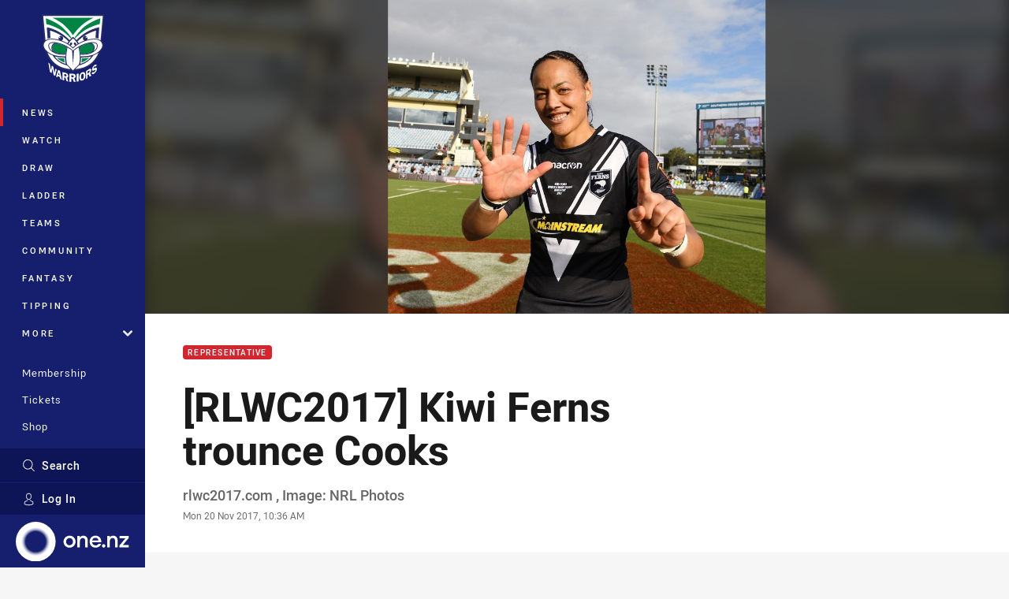

--- FILE ---
content_type: text/html; charset=utf-8
request_url: https://www.google.com/recaptcha/api2/aframe
body_size: 183
content:
<!DOCTYPE HTML><html><head><meta http-equiv="content-type" content="text/html; charset=UTF-8"></head><body><script nonce="ZCQEl8cIEH2Z0SA1c7M22w">/** Anti-fraud and anti-abuse applications only. See google.com/recaptcha */ try{var clients={'sodar':'https://pagead2.googlesyndication.com/pagead/sodar?'};window.addEventListener("message",function(a){try{if(a.source===window.parent){var b=JSON.parse(a.data);var c=clients[b['id']];if(c){var d=document.createElement('img');d.src=c+b['params']+'&rc='+(localStorage.getItem("rc::a")?sessionStorage.getItem("rc::b"):"");window.document.body.appendChild(d);sessionStorage.setItem("rc::e",parseInt(sessionStorage.getItem("rc::e")||0)+1);localStorage.setItem("rc::h",'1769915571505');}}}catch(b){}});window.parent.postMessage("_grecaptcha_ready", "*");}catch(b){}</script></body></html>